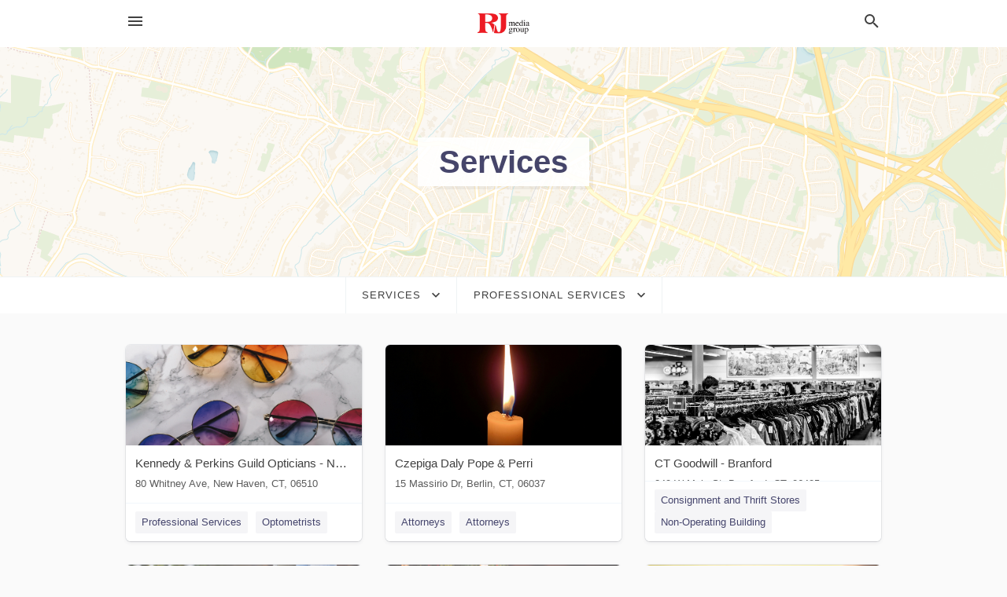

--- FILE ---
content_type: text/html; charset=utf-8
request_url: https://local.myrecordjournal.com/categories/services/professional-services
body_size: 14471
content:
<!DOCTYPE html>
<html lang="en" data-acm-directory="false">
  <head>
    <meta charset="utf-8">
    <meta name="viewport" content="initial-scale=1, width=device-width" />
    <!-- PWA Meta Tags -->
    <meta name="apple-mobile-web-app-capable" content="yes">
    <meta name="apple-mobile-web-app-status-bar-style" content="black-translucent">
    <meta name="apple-mobile-web-app-title" content="Professional Services in Meriden - Record-Journal">
    <link rel="apple-touch-icon" href="/directory-favicon.ico" />
    <!-- Primary Meta Tags -->
    <title>Professional Services in Meriden - Record-Journal</title>
    <meta name="title" content="Professional Services in Meriden - Record-Journal">
    <meta name="description" content="">
    <link rel="shortcut icon" href="/directory-favicon.ico" />
    <meta itemprop="image" content="">

    <!-- Open Graph / Facebook -->
    <meta property="og:url" content="https://local.myrecordjournal.com/categories/services/professional-services">
    <meta property="og:type" content="website">
    <meta property="og:title" content="Professional Services in Meriden - Record-Journal">
    <meta property="og:description" content="">
    <meta property="og:image" content="">

    <!-- Twitter -->
    <meta property="twitter:url" content="https://local.myrecordjournal.com/categories/services/professional-services">
    <meta property="twitter:title" content="Professional Services in Meriden - Record-Journal">
    <meta property="twitter:description" content="">
    <meta property="twitter:image" content="">
    <meta property="twitter:card" content="summary_large_image">


    <!-- Google Search Console -->
      <meta name="google-site-verification" content="d8ze0VC1ftaZvqbMfIc_UX_dmzdZh8tN1Y0GqQu8Z-M" />


    <!-- Other Assets -->
      <link rel="stylesheet" href="https://unpkg.com/leaflet@1.6.0/dist/leaflet.css" integrity="sha512-xwE/Az9zrjBIphAcBb3F6JVqxf46+CDLwfLMHloNu6KEQCAWi6HcDUbeOfBIptF7tcCzusKFjFw2yuvEpDL9wQ==" crossorigin=""/>


    <!-- Google Analytics -->

    <link rel="stylesheet" media="screen" href="/assets/directory/index-625ebbc43c213a1a95e97871809bb1c7c764b7e3acf9db3a90d549597404474f.css" />

    <script>
//<![CDATA[

      const MESEARCH_KEY = "";

//]]>
</script>
      <script src="/assets/directory/resources/jquery.min-a4ef3f56a89b3569946388ef171b1858effcfc18c06695b3b9cab47996be4986.js"></script>
      <link rel="stylesheet" media="screen" href="/assets/directory/materialdesignicons.min-aafad1dc342d5f4be026ca0942dc89d427725af25326ef4881f30e8d40bffe7e.css" />
  </head>

  <body class="preload" data-theme="">


    <style>
      :root {
        --color-link-alt: #6772E5 !important;
      }
    </style>

    <div class="blocker-banner" id="blocker-banner" style="display: none;">
      <div class="blocker-banner-interior">
        <span class="icon mdi mdi-alert"></span>
        <div class="blocker-banner-title">We notice you're using an ad blocker.</div>
        <div class="blocker-banner-text">Since the purpose of this site is to display digital ads, please disable your ad blocker to prevent content from breaking.</div>
        <span class="close mdi mdi-close"></span>
      </div>
    </div>

    <div class="wrapper">
      <div class="header ">
  <div class="header-main">
    <div class="container ">
      <style>
  body {
    font-family: "Arial", sans-serif;
  }
</style>
<a class="logo" href=/ aria-label="Business logo clickable to go to the home page">
    <img src="https://assets.secure.ownlocal.com/img/logos/2596/original_logos.png?1519847082" alt="Record-Journal">
</a>
<a class="mdi main-nav-item mdi-menu menu-container" aria-label="hamburger menu" aria-expanded="false" href="."></a>
<a class="mdi main-nav-item search-icon" style="right: 20px;left: auto;" href="." title="Search business collapsed">
  <svg class="magnify-icon" xmlns="http://www.w3.org/2000/svg" width="1em" height="1em" viewBox="0 0 24 24">
    <path fill="#404040" d="M9.5 3A6.5 6.5 0 0 1 16 9.5c0 1.61-.59 3.09-1.56 4.23l.27.27h.79l5 5l-1.5 1.5l-5-5v-.79l-.27-.27A6.52 6.52 0 0 1 9.5 16A6.5 6.5 0 0 1 3 9.5A6.5 6.5 0 0 1 9.5 3m0 2C7 5 5 7 5 9.5S7 14 9.5 14S14 12 14 9.5S12 5 9.5 5" />
  </svg>
  <svg class="ex-icon" xmlns="http://www.w3.org/2000/svg" width="1em" height="1em" viewBox="0 0 24 24">
    <path fill="#404040" d="M6.4 19L5 17.6l5.6-5.6L5 6.4L6.4 5l5.6 5.6L17.6 5L19 6.4L13.4 12l5.6 5.6l-1.4 1.4l-5.6-5.6z" />
  </svg>
</a>
<ul class="nav">
  <li><a href="/" aria-label="directory home"><span class="mdi mdi-home"></span><span>Directory Home</span></a></li>
  <li><a href="/shop-local" aria-label="shop local"><span class="mdi mdi-storefront"></span><span>Shop Local</span></a></li>
  <li>
    <li><a href="/offers" aria-label="offers"><span class="mdi mdi-picture-in-picture-top-right"></span><span>Offers</span></a></li>
    <li><a href="/ads" aria-label="printed ads"><span class="mdi mdi-newspaper"></span><span>Print Ads</span></a></li>
  <li><a href="/categories" aria-label="categories"><span class="mdi mdi-layers-outline"></span><span>Categories</span></a></li>
  <li>
    <a href="http://www.myrecordjournal.com"  aria-label="newspaper name">
      <span class="mdi mdi-home-outline"></span><span>Record-Journal</span>
    </a>
  </li>
</ul>
<div class="header-search">
  <svg xmlns="http://www.w3.org/2000/svg" width="20px" height="20px" viewBox="0 2 25 25">
    <path fill="#404040" d="M9.5 3A6.5 6.5 0 0 1 16 9.5c0 1.61-.59 3.09-1.56 4.23l.27.27h.79l5 5l-1.5 1.5l-5-5v-.79l-.27-.27A6.52 6.52 0 0 1 9.5 16A6.5 6.5 0 0 1 3 9.5A6.5 6.5 0 0 1 9.5 3m0 2C7 5 5 7 5 9.5S7 14 9.5 14S14 12 14 9.5S12 5 9.5 5"></path>
  </svg>
    <form action="/businesses" accept-charset="UTF-8" method="get">
      <input class="search-box" autocomplete="off" type="text" placeholder="Search for businesses" name="q" value="" />
</form></div>

    </div>
  </div>
</div>


      <div class="page-hero">
  <div class="page-hero-inner">
    <h1><span class="highlight"><span>Services</span></h1>
  </div>
  <div id="map" class="page-map"></div>
</div>
<div class="subheader page-dropdowns">
  <ul>
    <li>
      <label><span>Services</span></label>
      <select name="category" id="category"><option data-link="/categories/agriculture" value="agriculture">Agriculture</option>
<option data-link="/categories/arts-and-entertainment" value="arts-and-entertainment">Arts &amp; Entertainment</option>
<option data-link="/categories/auto" value="auto">Auto</option>
<option data-link="/categories/beauty-and-wellness" value="beauty-and-wellness">Beauty &amp; Wellness</option>
<option data-link="/categories/communication" value="communication">Communication</option>
<option data-link="/categories/community" value="community">Community</option>
<option data-link="/categories/construction" value="construction">Construction</option>
<option data-link="/categories/education" value="education">Education</option>
<option data-link="/categories/finance" value="finance">Finance</option>
<option data-link="/categories/food-and-beverage" value="food-and-beverage">Food and Beverage</option>
<option data-link="/categories/house-and-home" value="house-and-home">House &amp; Home</option>
<option data-link="/categories/insurance" value="insurance">Insurance</option>
<option data-link="/categories/legal" value="legal">Legal</option>
<option data-link="/categories/manufacturing" value="manufacturing">Manufacturing</option>
<option data-link="/categories/medical" value="medical">Medical</option>
<option data-link="/categories/nightlife" value="nightlife">Nightlife</option>
<option data-link="/categories/pets-and-animals" value="pets-and-animals">Pets &amp; Animals</option>
<option data-link="/categories/philanthropy" value="philanthropy">Philanthropy</option>
<option data-link="/categories/photo-and-video" value="photo-and-video">Photo &amp; Video</option>
<option data-link="/categories/public-services" value="public-services">Public Services</option>
<option data-link="/categories/real-estate" value="real-estate">Real Estate</option>
<option data-link="/categories/recreation" value="recreation">Recreation</option>
<option data-link="/categories/religion" value="religion">Religion</option>
<option data-link="/categories/services" selected="selected" value="services">Services</option>
<option data-link="/categories/shop-local" value="shop-local">Shop Local</option>
<option data-link="/categories/shopping" value="shopping">Shopping</option>
<option data-link="/categories/technical" value="technical">Technical</option>
<option data-link="/categories/transportation" value="transportation">Transportation</option>
<option data-link="/categories/travel" value="travel">Travel</option>
<option data-link="/categories/utilities" value="utilities">Utilities</option></select>
    </li>
    <li>
      <label><span>Professional Services</span></label>
      <select name="sub_category" id="sub_category"><option data-link="/categories/services" value="All Businesses">All Businesses</option>
<option disabled="disabled" value="0">----</option>
<option data-link="/categories/services/acoustical-consultant" value="acoustical-consultant">Acoustical Consultant</option>
<option data-link="/categories/services/advertising" value="advertising">Advertising</option>
<option data-link="/categories/services/advertising-agency" value="advertising-agency">Advertising Agency</option>
<option data-link="/categories/services/advertising-service" value="advertising-service">Advertising Service</option>
<option data-link="/categories/services/aeronautical-engineer" value="aeronautical-engineer">Aeronautical Engineer</option>
<option data-link="/categories/services/agricultural-engineer" value="agricultural-engineer">Agricultural Engineer</option>
<option data-link="/categories/services/air-compressor-repair-service" value="air-compressor-repair-service">Air Compressor Repair Service</option>
<option data-link="/categories/services/air-conditioning-contractor" value="air-conditioning-contractor">Air Conditioning Contractor</option>
<option data-link="/categories/services/air-conditioning-repair-service" value="air-conditioning-repair-service">Air Conditioning Repair Service</option>
<option data-link="/categories/services/air-duct-cleaning-service" value="air-duct-cleaning-service">Air Duct Cleaning Service</option>
<option data-link="/categories/services/airbrushing-service" value="airbrushing-service">Airbrushing Service</option>
<option data-link="/categories/services/antenna-service" value="antenna-service">Antenna Service</option>
<option data-link="/categories/services/antique-furniture-restoration-service" value="antique-furniture-restoration-service">Antique Furniture Restoration Service</option>
<option data-link="/categories/services/apparel-services" value="apparel-services">Apparel Services</option>
<option data-link="/categories/services/appliance-rental-service" value="appliance-rental-service">Appliance Rental Service</option>
<option data-link="/categories/services/appliance-repair-service" value="appliance-repair-service">Appliance Repair Service</option>
<option data-link="/categories/services/appraiser" value="appraiser">Appraiser</option>
<option data-link="/categories/services/arborist-and-tree-surgeon" value="arborist-and-tree-surgeon">Arborist and Tree Surgeon</option>
<option data-link="/categories/services/arborists" value="arborists">Arborists</option>
<option data-link="/categories/services/architect" value="architect">Architect</option>
<option data-link="/categories/services/architectural-designer" value="architectural-designer">Architectural Designer</option>
<option data-link="/categories/services/architectural-services" value="architectural-services">Architectural Services</option>
<option data-link="/categories/services/architectural-and-engineering-model-maker" value="architectural-and-engineering-model-maker">Architectural and Engineering Model Maker</option>
<option data-link="/categories/services/architecture-firm" value="architecture-firm">Architecture Firm</option>
<option data-link="/categories/services/art-dealer" value="art-dealer">Art Dealer</option>
<option data-link="/categories/services/art-restoration-service" value="art-restoration-service">Art Restoration Service</option>
<option data-link="/categories/services/asbestos-removal" value="asbestos-removal">Asbestos Removal</option>
<option data-link="/categories/services/asbestos-testing-service" value="asbestos-testing-service">Asbestos Testing Service</option>
<option data-link="/categories/services/astrologer" value="astrologer">Astrologer</option>
<option data-link="/categories/services/auction-services" value="auction-services">Auction Services</option>
<option data-link="/categories/services/automotive" value="automotive">Automotive</option>
<option data-link="/categories/services/aviation-consultant" value="aviation-consultant">Aviation Consultant</option>
<option data-link="/categories/services/bathroom" value="bathroom">Bathroom</option>
<option data-link="/categories/services/bathrooms-kitchens" value="bathrooms-kitchens">Bathrooms//Kitchens</option>
<option data-link="/categories/services/betting-agency" value="betting-agency">Betting Agency</option>
<option data-link="/categories/services/blacksmith" value="blacksmith">Blacksmith</option>
<option data-link="/categories/services/blast-cleaning-service" value="blast-cleaning-service">Blast Cleaning Service</option>
<option data-link="/categories/services/blueprint-service" value="blueprint-service">Blueprint Service</option>
<option data-link="/categories/services/bookbinder" value="bookbinder">Bookbinder</option>
<option data-link="/categories/services/bookbinding" value="bookbinding">Bookbinding</option>
<option data-link="/categories/services/bookkeeping-service" value="bookkeeping-service">Bookkeeping Service</option>
<option data-link="/categories/services/bookmaker" value="bookmaker">Bookmaker</option>
<option data-link="/categories/services/boot-repair-" value="boot-repair-">Boot Repair </option>
<option data-link="/categories/services/business-administration-service" value="business-administration-service">Business Administration Service</option>
<option data-link="/categories/services/business-broker" value="business-broker">Business Broker</option>
<option data-link="/categories/services/business-center" value="business-center">Business Center</option>
<option data-link="/categories/services/business-development-service" value="business-development-service">Business Development Service</option>
<option data-link="/categories/services/business-management-consultant" value="business-management-consultant">Business Management Consultant</option>
<option data-link="/categories/services/business-networking-company" value="business-networking-company">Business Networking Company</option>
<option data-link="/categories/services/business-services" value="business-services">Business Services</option>
<option data-link="/categories/services/business-to-business-service" value="business-to-business-service">Business to Business Service</option>
<option data-link="/categories/services/cabinet-maker" value="cabinet-maker">Cabinet Maker</option>
<option data-link="/categories/services/canvas-work" value="canvas-work">Canvas Work</option>
<option data-link="/categories/services/carpenter" value="carpenter">Carpenter</option>
<option data-link="/categories/services/carpenters-and-carpentry" value="carpenters-and-carpentry">Carpenters and Carpentry</option>
<option data-link="/categories/services/carpet-cleaning-service" value="carpet-cleaning-service">Carpet Cleaning Service</option>
<option data-link="/categories/services/carpet-installer" value="carpet-installer">Carpet Installer</option>
<option data-link="/categories/services/carpet-and-upholstery-cleaning" value="carpet-and-upholstery-cleaning">Carpet and Upholstery Cleaning</option>
<option data-link="/categories/services/casket-service" value="casket-service">Casket Service</option>
<option data-link="/categories/services/certification-agency" value="certification-agency">Certification Agency</option>
<option data-link="/categories/services/chemical-engineer" value="chemical-engineer">Chemical Engineer</option>
<option data-link="/categories/services/chemical-exporter" value="chemical-exporter">Chemical Exporter</option>
<option data-link="/categories/services/chemicals" value="chemicals">Chemicals</option>
<option data-link="/categories/services/chimney-services" value="chimney-services">Chimney Services</option>
<option data-link="/categories/services/chimney-sweep" value="chimney-sweep">Chimney Sweep</option>
<option data-link="/categories/services/civil-engineer" value="civil-engineer">Civil Engineer</option>
<option data-link="/categories/services/civil-engineering-company" value="civil-engineering-company">Civil Engineering Company</option>
<option data-link="/categories/services/cleaners" value="cleaners">Cleaners</option>
<option data-link="/categories/services/cleaning-service" value="cleaning-service">Cleaning Service</option>
<option data-link="/categories/services/cleaning-services" value="cleaning-services">Cleaning Services</option>
<option data-link="/categories/services/clock-repair-service" value="clock-repair-service">Clock Repair Service</option>
<option data-link="/categories/services/clock-watch-maker" value="clock-watch-maker">Clock Watch Maker</option>
<option data-link="/categories/services/closed-circuit-television" value="closed-circuit-television">Closed Circuit Television</option>
<option data-link="/categories/services/clothing-alteration-service" value="clothing-alteration-service">Clothing Alteration Service</option>
<option data-link="/categories/services/coal-exporter" value="coal-exporter">Coal Exporter</option>
<option data-link="/categories/services/coin-operated-locker" value="coin-operated-locker">Coin Operated Locker</option>
<option data-link="/categories/services/cold-storage-facility" value="cold-storage-facility">Cold Storage Facility</option>
<option data-link="/categories/services/commercial-agent" value="commercial-agent">Commercial Agent</option>
<option data-link="/categories/services/commercial-cleaning-service" value="commercial-cleaning-service">Commercial Cleaning Service</option>
<option data-link="/categories/services/commercial-contractors" value="commercial-contractors">Commercial Contractors</option>
<option data-link="/categories/services/commercial-printer" value="commercial-printer">Commercial Printer</option>
<option data-link="/categories/services/commercial-printing" value="commercial-printing">Commercial Printing</option>
<option data-link="/categories/services/commercial-refrigeration" value="commercial-refrigeration">Commercial Refrigeration</option>
<option data-link="/categories/services/consultant" value="consultant">Consultant</option>
<option data-link="/categories/services/consulting" value="consulting">Consulting</option>
<option data-link="/categories/services/container-service" value="container-service">Container Service</option>
<option data-link="/categories/services/container-terminal" value="container-terminal">Container Terminal</option>
<option data-link="/categories/services/copier-repair-service" value="copier-repair-service">Copier Repair Service</option>
<option data-link="/categories/services/coppersmith" value="coppersmith">Coppersmith</option>
<option data-link="/categories/services/copy-shop" value="copy-shop">Copy Shop</option>
<option data-link="/categories/services/corporate-entertainment-service" value="corporate-entertainment-service">Corporate Entertainment Service</option>
<option data-link="/categories/services/costume-rental-service" value="costume-rental-service">Costume Rental Service</option>
<option data-link="/categories/services/cotton-exporter" value="cotton-exporter">Cotton Exporter</option>
<option data-link="/categories/services/cotton-supplier" value="cotton-supplier">Cotton Supplier</option>
<option data-link="/categories/services/counselor" value="counselor">Counselor</option>
<option data-link="/categories/services/courier-service" value="courier-service">Courier Service</option>
<option data-link="/categories/services/coworking-space" value="coworking-space">Coworking Space</option>
<option data-link="/categories/services/crane-rental-agency" value="crane-rental-agency">Crane Rental Agency</option>
<option data-link="/categories/services/crane-service" value="crane-service">Crane Service</option>
<option data-link="/categories/services/creche" value="creche">Creche</option>
<option data-link="/categories/services/credit-counseling-service" value="credit-counseling-service">Credit Counseling Service</option>
<option data-link="/categories/services/credit-reporting-agency" value="credit-reporting-agency">Credit Reporting Agency</option>
<option data-link="/categories/services/cremation-service" value="cremation-service">Cremation Service</option>
<option data-link="/categories/services/curtain-and-upholstery-cleaning-service" value="curtain-and-upholstery-cleaning-service">Curtain and Upholstery Cleaning Service</option>
<option data-link="/categories/services/curtains" value="curtains">Curtains</option>
<option data-link="/categories/services/custom-label-printer" value="custom-label-printer">Custom Label Printer</option>
<option data-link="/categories/services/custom-tailor" value="custom-tailor">Custom Tailor</option>
<option data-link="/categories/services/customs-broker" value="customs-broker">Customs Broker</option>
<option data-link="/categories/services/customs-consultant" value="customs-consultant">Customs Consultant</option>
<option data-link="/categories/services/dj-service" value="dj-service">DJ Service</option>
<option data-link="/categories/services/dj-services" value="dj-services">DJ Services</option>
<option data-link="/categories/services/dating-service" value="dating-service">Dating Service</option>
<option data-link="/categories/services/debris-removal-service" value="debris-removal-service">Debris Removal Service</option>
<option data-link="/categories/services/debt-collecting" value="debt-collecting">Debt Collecting</option>
<option data-link="/categories/services/debt-collection-agency" value="debt-collection-agency">Debt Collection Agency</option>
<option data-link="/categories/services/delivery-service" value="delivery-service">Delivery Service</option>
<option data-link="/categories/services/design-agency" value="design-agency">Design Agency</option>
<option data-link="/categories/services/design-engineer" value="design-engineer">Design Engineer</option>
<option data-link="/categories/services/design-services" value="design-services">Design Services</option>
<option data-link="/categories/services/desktop-publishing-service" value="desktop-publishing-service">Desktop Publishing Service</option>
<option data-link="/categories/services/diaper-service" value="diaper-service">Diaper Service</option>
<option data-link="/categories/services/digital-printer" value="digital-printer">Digital Printer</option>
<option data-link="/categories/services/digital-printing-service" value="digital-printing-service">Digital Printing Service</option>
<option data-link="/categories/services/direct-mail-services" value="direct-mail-services">Direct Mail Services</option>
<option data-link="/categories/services/distribution-service" value="distribution-service">Distribution Service</option>
<option data-link="/categories/services/diving-contractor" value="diving-contractor">Diving Contractor</option>
<option data-link="/categories/services/divorce-service" value="divorce-service">Divorce Service</option>
<option data-link="/categories/services/doll-restoration-service" value="doll-restoration-service">Doll Restoration Service</option>
<option data-link="/categories/services/drafting-service" value="drafting-service">Drafting Service</option>
<option data-link="/categories/services/drainage-service" value="drainage-service">Drainage Service</option>
<option data-link="/categories/services/dress-and-tuxedo-rental-service" value="dress-and-tuxedo-rental-service">Dress and Tuxedo Rental Service</option>
<option data-link="/categories/services/dressmaker" value="dressmaker">Dressmaker</option>
<option data-link="/categories/services/dry-cleaner" value="dry-cleaner">Dry Cleaner</option>
<option data-link="/categories/services/dump-truck-service" value="dump-truck-service">Dump Truck Service</option>
<option data-link="/categories/services/durable-goods" value="durable-goods">Durable Goods</option>
<option data-link="/categories/services/e-commerce-agency" value="e-commerce-agency">E Commerce Agency</option>
<option data-link="/categories/services/e-commerce-service" value="e-commerce-service">E-commerce Service</option>
<option data-link="/categories/services/economic-consultant" value="economic-consultant">Economic Consultant</option>
<option data-link="/categories/services/education-services" value="education-services">Education Services</option>
<option data-link="/categories/services/educational-consultant" value="educational-consultant">Educational Consultant</option>
<option data-link="/categories/services/educational-testing-service" value="educational-testing-service">Educational Testing Service</option>
<option data-link="/categories/services/electric-motor-repair-shop" value="electric-motor-repair-shop">Electric Motor Repair Shop</option>
<option data-link="/categories/services/electrical-engineer" value="electrical-engineer">Electrical Engineer</option>
<option data-link="/categories/services/electrical-installation-service" value="electrical-installation-service">Electrical Installation Service</option>
<option data-link="/categories/services/electrical-repair-shop" value="electrical-repair-shop">Electrical Repair Shop</option>
<option data-link="/categories/services/electrician" value="electrician">Electrician</option>
<option data-link="/categories/services/electricians" value="electricians">Electricians</option>
<option data-link="/categories/services/electronic-engineer" value="electronic-engineer">Electronic Engineer</option>
<option data-link="/categories/services/electronics-company" value="electronics-company">Electronics Company</option>
<option data-link="/categories/services/electronics-engineer" value="electronics-engineer">Electronics Engineer</option>
<option data-link="/categories/services/electronics-exporter" value="electronics-exporter">Electronics Exporter</option>
<option data-link="/categories/services/electronics-repair-shop" value="electronics-repair-shop">Electronics Repair Shop</option>
<option data-link="/categories/services/elevator-service" value="elevator-service">Elevator Service</option>
<option data-link="/categories/services/embossing-service" value="embossing-service">Embossing Service</option>
<option data-link="/categories/services/embroidery-service" value="embroidery-service">Embroidery Service</option>
<option data-link="/categories/services/emergency-locksmith-service" value="emergency-locksmith-service">Emergency Locksmith Service</option>
<option data-link="/categories/services/employment-agency" value="employment-agency">Employment Agency</option>
<option data-link="/categories/services/employment-consultant" value="employment-consultant">Employment Consultant</option>
<option data-link="/categories/services/employment-search-service" value="employment-search-service">Employment Search Service</option>
<option data-link="/categories/services/employment-services" value="employment-services">Employment Services</option>
<option data-link="/categories/services/energy-equipment-and-solutions" value="energy-equipment-and-solutions">Energy Equipment and Solutions</option>
<option data-link="/categories/services/engineer" value="engineer">Engineer</option>
<option data-link="/categories/services/engineering-consultant" value="engineering-consultant">Engineering Consultant</option>
<option data-link="/categories/services/engineering-services" value="engineering-services">Engineering Services</option>
<option data-link="/categories/services/engraver" value="engraver">Engraver</option>
<option data-link="/categories/services/environmental-consultant" value="environmental-consultant">Environmental Consultant</option>
<option data-link="/categories/services/environmental-engineer" value="environmental-engineer">Environmental Engineer</option>
<option data-link="/categories/services/equipment-exporter" value="equipment-exporter">Equipment Exporter</option>
<option data-link="/categories/services/equipment-importer" value="equipment-importer">Equipment Importer</option>
<option data-link="/categories/services/equipment-rental-agency" value="equipment-rental-agency">Equipment Rental Agency</option>
<option data-link="/categories/services/evening-dress-rental-service" value="evening-dress-rental-service">Evening Dress Rental Service</option>
<option data-link="/categories/services/event-planning" value="event-planning">Event Planning</option>
<option data-link="/categories/services/executive-search-firm" value="executive-search-firm">Executive Search Firm</option>
<option data-link="/categories/services/exporter" value="exporter">Exporter</option>
<option data-link="/categories/services/fabric-processing" value="fabric-processing">Fabric Processing</option>
<option data-link="/categories/services/fabrication-engineer" value="fabrication-engineer">Fabrication Engineer</option>
<option data-link="/categories/services/fashion-designer" value="fashion-designer">Fashion Designer</option>
<option data-link="/categories/services/fax-service" value="fax-service">Fax Service</option>
<option data-link="/categories/services/fencing" value="fencing">Fencing</option>
<option data-link="/categories/services/feng-shui-consultant" value="feng-shui-consultant">Feng Shui Consultant</option>
<option data-link="/categories/services/fiber-optic-products-supplier" value="fiber-optic-products-supplier">Fiber Optic Products Supplier</option>
<option data-link="/categories/services/fiberglass-repair-service" value="fiberglass-repair-service">Fiberglass Repair Service</option>
<option data-link="/categories/services/fingerprinting-service" value="fingerprinting-service">Fingerprinting Service</option>
<option data-link="/categories/services/finishing-materials-supplier" value="finishing-materials-supplier">Finishing Materials Supplier</option>
<option data-link="/categories/services/fire-damage-restoration-service" value="fire-damage-restoration-service">Fire Damage Restoration Service</option>
<option data-link="/categories/services/fire-protection-consultant" value="fire-protection-consultant">Fire Protection Consultant</option>
<option data-link="/categories/services/fire-protection-equipment-supplier" value="fire-protection-equipment-supplier">Fire Protection Equipment Supplier</option>
<option data-link="/categories/services/fire-protection-service" value="fire-protection-service">Fire Protection Service</option>
<option data-link="/categories/services/fire-protection-system-supplier" value="fire-protection-system-supplier">Fire Protection System Supplier</option>
<option data-link="/categories/services/floor-refinishing-service" value="floor-refinishing-service">Floor Refinishing Service</option>
<option data-link="/categories/services/floor-sanding-and-polishing-service" value="floor-sanding-and-polishing-service">Floor Sanding and Polishing Service</option>
<option data-link="/categories/services/flower-designer" value="flower-designer">Flower Designer</option>
<option data-link="/categories/services/for-hire" value="for-hire">For Hire</option>
<option data-link="/categories/services/foreign-trade-consultant" value="foreign-trade-consultant">Foreign Trade Consultant</option>
<option data-link="/categories/services/forensic-consultant" value="forensic-consultant">Forensic Consultant</option>
<option data-link="/categories/services/forklift-rental-service" value="forklift-rental-service">Forklift Rental Service</option>
<option data-link="/categories/services/fortune-telling-services" value="fortune-telling-services">Fortune Telling Services</option>
<option data-link="/categories/services/function-room-facility" value="function-room-facility">Function Room Facility</option>
<option data-link="/categories/services/funeral-director" value="funeral-director">Funeral Director</option>
<option data-link="/categories/services/funeral-home" value="funeral-home">Funeral Home</option>
<option data-link="/categories/services/funeral-services" value="funeral-services">Funeral Services</option>
<option data-link="/categories/services/fur-service" value="fur-service">Fur Service</option>
<option data-link="/categories/services/furnace-repair-service" value="furnace-repair-service">Furnace Repair Service</option>
<option data-link="/categories/services/furniture-repair-shop" value="furniture-repair-shop">Furniture Repair Shop</option>
<option data-link="/categories/services/furniture-reupholstery" value="furniture-reupholstery">Furniture Reupholstery</option>
<option data-link="/categories/services/gardener" value="gardener">Gardener</option>
<option data-link="/categories/services/garment-exporter" value="garment-exporter">Garment Exporter</option>
<option data-link="/categories/services/gas-engineer" value="gas-engineer">Gas Engineer</option>
<option data-link="/categories/services/gasfitter" value="gasfitter">Gasfitter</option>
<option data-link="/categories/services/gemologist" value="gemologist">Gemologist</option>
<option data-link="/categories/services/genealogist" value="genealogist">Genealogist</option>
<option data-link="/categories/services/geological-research-company" value="geological-research-company">Geological Research Company</option>
<option data-link="/categories/services/geological-service" value="geological-service">Geological Service</option>
<option data-link="/categories/services/geologist" value="geologist">Geologist</option>
<option data-link="/categories/services/geotechnical-engineer" value="geotechnical-engineer">Geotechnical Engineer</option>
<option data-link="/categories/services/glass" value="glass">Glass</option>
<option data-link="/categories/services/glass-blower" value="glass-blower">Glass Blower</option>
<option data-link="/categories/services/glass-cutting-service" value="glass-cutting-service">Glass Cutting Service</option>
<option data-link="/categories/services/glass-engraver" value="glass-engraver">Glass Engraver</option>
<option data-link="/categories/services/glass-etching-service" value="glass-etching-service">Glass Etching Service</option>
<option data-link="/categories/services/glass-repair-service" value="glass-repair-service">Glass Repair Service</option>
<option data-link="/categories/services/glazier" value="glazier">Glazier</option>
<option data-link="/categories/services/goldsmith" value="goldsmith">Goldsmith</option>
<option data-link="/categories/services/graffiti-removal-service" value="graffiti-removal-service">Graffiti Removal Service</option>
<option data-link="/categories/services/graphic-designer" value="graphic-designer">Graphic Designer</option>
<option data-link="/categories/services/grocery-delivery-service" value="grocery-delivery-service">Grocery Delivery Service</option>
<option data-link="/categories/services/gutter-cleaning-service" value="gutter-cleaning-service">Gutter Cleaning Service</option>
<option data-link="/categories/services/handicraft-exporter" value="handicraft-exporter">Handicraft Exporter</option>
<option data-link="/categories/services/handyman" value="handyman">Handyman</option>
<option data-link="/categories/services/hearing-aid-repair-service" value="hearing-aid-repair-service">Hearing Aid Repair Service</option>
<option data-link="/categories/services/heating-and-air-conditioning" value="heating-and-air-conditioning">Heating and Air Conditioning</option>
<option data-link="/categories/services/home-automation-company" value="home-automation-company">Home Automation Company</option>
<option data-link="/categories/services/home-inspections" value="home-inspections">Home Inspections</option>
<option data-link="/categories/services/home-inspector" value="home-inspector">Home Inspector</option>
<option data-link="/categories/services/home-maintenance" value="home-maintenance">Home Maintenance</option>
<option data-link="/categories/services/homecare" value="homecare">Homecare</option>
<option data-link="/categories/services/hot-tub-repair-service" value="hot-tub-repair-service">Hot Tub Repair Service</option>
<option data-link="/categories/services/house-cleaning-service" value="house-cleaning-service">House Cleaning Service</option>
<option data-link="/categories/services/house-sitter" value="house-sitter">House Sitter</option>
<option data-link="/categories/services/house-sitter-agency" value="house-sitter-agency">House Sitter Agency</option>
<option data-link="/categories/services/human-resource-consulting" value="human-resource-consulting">Human Resource Consulting</option>
<option data-link="/categories/services/hydraulic-engineer" value="hydraulic-engineer">Hydraulic Engineer</option>
<option data-link="/categories/services/hydraulic-repair-service" value="hydraulic-repair-service">Hydraulic Repair Service</option>
<option data-link="/categories/services/image-consultant" value="image-consultant">Image Consultant</option>
<option data-link="/categories/services/impermeabilization-service" value="impermeabilization-service">Impermeabilization Service</option>
<option data-link="/categories/services/import-export-company" value="import-export-company">Import Export Company</option>
<option data-link="/categories/services/importer" value="importer">Importer</option>
<option data-link="/categories/services/industrial-consultant" value="industrial-consultant">Industrial Consultant</option>
<option data-link="/categories/services/industrial-design-company" value="industrial-design-company">Industrial Design Company</option>
<option data-link="/categories/services/industrial-engineer" value="industrial-engineer">Industrial Engineer</option>
<option data-link="/categories/services/information-services" value="information-services">Information Services</option>
<option data-link="/categories/services/insolvency-service" value="insolvency-service">Insolvency Service</option>
<option data-link="/categories/services/instrumentation-engineer" value="instrumentation-engineer">Instrumentation Engineer</option>
<option data-link="/categories/services/interior-architect-office" value="interior-architect-office">Interior Architect Office</option>
<option data-link="/categories/services/interior-design" value="interior-design">Interior Design</option>
<option data-link="/categories/services/interior-designer" value="interior-designer">Interior Designer</option>
<option data-link="/categories/services/interior-plant-service" value="interior-plant-service">Interior Plant Service</option>
<option data-link="/categories/services/international-trade-consultant" value="international-trade-consultant">International Trade Consultant</option>
<option data-link="/categories/services/internet-marketing-service" value="internet-marketing-service">Internet Marketing Service</option>
<option data-link="/categories/services/invitation-printing-service" value="invitation-printing-service">Invitation Printing Service</option>
<option data-link="/categories/services/janitorial-service" value="janitorial-service">Janitorial Service</option>
<option data-link="/categories/services/jewelry-appraiser" value="jewelry-appraiser">Jewelry Appraiser</option>
<option data-link="/categories/services/jewelry-designer" value="jewelry-designer">Jewelry Designer</option>
<option data-link="/categories/services/jewelry-engraver" value="jewelry-engraver">Jewelry Engraver</option>
<option data-link="/categories/services/jewelry-exporter" value="jewelry-exporter">Jewelry Exporter</option>
<option data-link="/categories/services/jewelry-repair-service" value="jewelry-repair-service">Jewelry Repair Service</option>
<option data-link="/categories/services/jute-exporter" value="jute-exporter">Jute Exporter</option>
<option data-link="/categories/services/karaoke-equipment-rental-service" value="karaoke-equipment-rental-service">Karaoke Equipment Rental Service</option>
<option data-link="/categories/services/key-duplication-service" value="key-duplication-service">Key Duplication Service</option>
<option data-link="/categories/services/kitchens" value="kitchens">Kitchens</option>
<option data-link="/categories/services/lamination-service" value="lamination-service">Lamination Service</option>
<option data-link="/categories/services/lamp-repair-service" value="lamp-repair-service">Lamp Repair Service</option>
<option data-link="/categories/services/land-surveying-office" value="land-surveying-office">Land Surveying Office</option>
<option data-link="/categories/services/land-surveyor" value="land-surveyor">Land Surveyor</option>
<option data-link="/categories/services/landscape-architect" value="landscape-architect">Landscape Architect</option>
<option data-link="/categories/services/landscape-designer" value="landscape-designer">Landscape Designer</option>
<option data-link="/categories/services/landscape-lighting-designer" value="landscape-lighting-designer">Landscape Lighting Designer</option>
<option data-link="/categories/services/landscaper" value="landscaper">Landscaper</option>
<option data-link="/categories/services/landscaping" value="landscaping">Landscaping</option>
<option data-link="/categories/services/lapidary" value="lapidary">Lapidary</option>
<option data-link="/categories/services/laser-cutting-service" value="laser-cutting-service">Laser Cutting Service</option>
<option data-link="/categories/services/laundromat" value="laundromat">Laundromat</option>
<option data-link="/categories/services/laundry" value="laundry">Laundry</option>
<option data-link="/categories/services/laundry-service" value="laundry-service">Laundry Service</option>
<option data-link="/categories/services/laundry-and-dry-cleaning" value="laundry-and-dry-cleaning">Laundry and Dry Cleaning</option>
<option data-link="/categories/services/lawn-care-service" value="lawn-care-service">Lawn Care Service</option>
<option data-link="/categories/services/lawn-equipment-rental-service" value="lawn-equipment-rental-service">Lawn Equipment Rental Service</option>
<option data-link="/categories/services/lawn-mower-repair-service" value="lawn-mower-repair-service">Lawn Mower Repair Service</option>
<option data-link="/categories/services/leasing-service" value="leasing-service">Leasing Service</option>
<option data-link="/categories/services/leather-cleaning-service" value="leather-cleaning-service">Leather Cleaning Service</option>
<option data-link="/categories/services/leather-exporter" value="leather-exporter">Leather Exporter</option>
<option data-link="/categories/services/leather-repair-service" value="leather-repair-service">Leather Repair Service</option>
<option data-link="/categories/services/life-coach" value="life-coach">Life Coach</option>
<option data-link="/categories/services/lighting-consultant" value="lighting-consultant">Lighting Consultant</option>
<option data-link="/categories/services/line-marking-service" value="line-marking-service">Line Marking Service</option>
<option data-link="/categories/services/liquidator" value="liquidator">Liquidator</option>
<option data-link="/categories/services/livery-company" value="livery-company">Livery Company</option>
<option data-link="/categories/services/locksmith" value="locksmith">Locksmith</option>
<option data-link="/categories/services/locksmiths" value="locksmiths">Locksmiths</option>
<option data-link="/categories/services/logistics-service" value="logistics-service">Logistics Service</option>
<option data-link="/categories/services/luggage-repair-service" value="luggage-repair-service">Luggage Repair Service</option>
<option data-link="/categories/services/machine-maintenance" value="machine-maintenance">Machine Maintenance</option>
<option data-link="/categories/services/machine-repair-service" value="machine-repair-service">Machine Repair Service</option>
<option data-link="/categories/services/mailbox-rental-service" value="mailbox-rental-service">Mailbox Rental Service</option>
<option data-link="/categories/services/mailing-service" value="mailing-service">Mailing Service</option>
<option data-link="/categories/services/management-services" value="management-services">Management Services</option>
<option data-link="/categories/services/manufactured-home-transporter" value="manufactured-home-transporter">Manufactured Home Transporter</option>
<option data-link="/categories/services/mapping-service" value="mapping-service">Mapping Service</option>
<option data-link="/categories/services/marine-engineer" value="marine-engineer">Marine Engineer</option>
<option data-link="/categories/services/marine-surveyor" value="marine-surveyor">Marine Surveyor</option>
<option data-link="/categories/services/market-operator" value="market-operator">Market Operator</option>
<option data-link="/categories/services/market-researcher" value="market-researcher">Market Researcher</option>
<option data-link="/categories/services/marketing-agency" value="marketing-agency">Marketing Agency</option>
<option data-link="/categories/services/marketing-consultant" value="marketing-consultant">Marketing Consultant</option>
<option data-link="/categories/services/marquee-hire-service" value="marquee-hire-service">Marquee Hire Service</option>
<option data-link="/categories/services/marriage-celebrant" value="marriage-celebrant">Marriage Celebrant</option>
<option data-link="/categories/services/marriage-counselor" value="marriage-counselor">Marriage Counselor</option>
<option data-link="/categories/services/meal-delivery" value="meal-delivery">Meal Delivery</option>
<option data-link="/categories/services/mechanic" value="mechanic">Mechanic</option>
<option data-link="/categories/services/mechanical-engineer" value="mechanical-engineer">Mechanical Engineer</option>
<option data-link="/categories/services/media-consultant" value="media-consultant">Media Consultant</option>
<option data-link="/categories/services/meeting-planning-service" value="meeting-planning-service">Meeting Planning Service</option>
<option data-link="/categories/services/mens-tailor" value="mens-tailor">Mens Tailor</option>
<option data-link="/categories/services/metal-heat-treating-service" value="metal-heat-treating-service">Metal Heat Treating Service</option>
<option data-link="/categories/services/metal-polishing-service" value="metal-polishing-service">Metal Polishing Service</option>
<option data-link="/categories/services/metal-stamping-service" value="metal-stamping-service">Metal Stamping Service</option>
<option data-link="/categories/services/microwave-oven-repair-service" value="microwave-oven-repair-service">Microwave Oven Repair Service</option>
<option data-link="/categories/services/milk-delivery-service" value="milk-delivery-service">Milk Delivery Service</option>
<option data-link="/categories/services/mining-consultant" value="mining-consultant">Mining Consultant</option>
<option data-link="/categories/services/mining-engineer" value="mining-engineer">Mining Engineer</option>
<option data-link="/categories/services/mobile-phone-repair-shop" value="mobile-phone-repair-shop">Mobile Phone Repair Shop</option>
<option data-link="/categories/services/model-design-company" value="model-design-company">Model Design Company</option>
<option data-link="/categories/services/model-portfolio-studio" value="model-portfolio-studio">Model Portfolio Studio</option>
<option data-link="/categories/services/modeling-agency" value="modeling-agency">Modeling Agency</option>
<option data-link="/categories/services/monogramming-service" value="monogramming-service">Monogramming Service</option>
<option data-link="/categories/services/mortuary" value="mortuary">Mortuary</option>
<option data-link="/categories/services/movers" value="movers">Movers</option>
<option data-link="/categories/services/moving-company" value="moving-company">Moving Company</option>
<option data-link="/categories/services/moving-and-storage-service" value="moving-and-storage-service">Moving and Storage Service</option>
<option data-link="/categories/services/music-management-and-promotion" value="music-management-and-promotion">Music Management and Promotion</option>
<option data-link="/categories/services/musical-instrument-rental-service" value="musical-instrument-rental-service">Musical Instrument Rental Service</option>
<option data-link="/categories/services/musical-instrument-repair-shop" value="musical-instrument-repair-shop">Musical Instrument Repair Shop</option>
<option data-link="/categories/services/nanny" value="nanny">Nanny</option>
<option data-link="/categories/services/nanotechnology-engineer" value="nanotechnology-engineer">Nanotechnology Engineer</option>
<option data-link="/categories/services/natural-stone-exporter" value="natural-stone-exporter">Natural Stone Exporter</option>
<option data-link="/categories/services/non-durable-goods" value="non-durable-goods">Non-Durable Goods</option>
<option data-link="/categories/services/non-operating-building" value="non-operating-building">Non-Operating Building</option>
<option data-link="/categories/services/nuclear-engineer" value="nuclear-engineer">Nuclear Engineer</option>
<option data-link="/categories/services/numerologist" value="numerologist">Numerologist</option>
<option data-link="/categories/services/office-equipment-rental-service" value="office-equipment-rental-service">Office Equipment Rental Service</option>
<option data-link="/categories/services/office-equipment-repair-service" value="office-equipment-repair-service">Office Equipment Repair Service</option>
<option data-link="/categories/services/office-refurbishment-service" value="office-refurbishment-service">Office Refurbishment Service</option>
<option data-link="/categories/services/oil-and-gas-exploration-service" value="oil-and-gas-exploration-service">Oil and Gas Exploration Service</option>
<option data-link="/categories/services/packaging-company" value="packaging-company">Packaging Company</option>
<option data-link="/categories/services/packaging-and-labeling" value="packaging-and-labeling">Packaging and Labeling</option>
<option data-link="/categories/services/paint-stripping-company" value="paint-stripping-company">Paint Stripping Company</option>
<option data-link="/categories/services/painter" value="painter">Painter</option>
<option data-link="/categories/services/painters" value="painters">Painters</option>
<option data-link="/categories/services/paper-distributor" value="paper-distributor">Paper Distributor</option>
<option data-link="/categories/services/paper-exporter" value="paper-exporter">Paper Exporter</option>
<option data-link="/categories/services/party-equipment-rental-service" value="party-equipment-rental-service">Party Equipment Rental Service</option>
<option data-link="/categories/services/party-planner" value="party-planner">Party Planner</option>
<option data-link="/categories/services/passport-photo-processor" value="passport-photo-processor">Passport Photo Processor</option>
<option data-link="/categories/services/payroll-service" value="payroll-service">Payroll Service</option>
<option data-link="/categories/services/pest-control-service" value="pest-control-service">Pest Control Service</option>
<option data-link="/categories/services/pest-control-services" value="pest-control-services">Pest Control Services</option>
<option data-link="/categories/services/pet-services" value="pet-services">Pet Services</option>
<option data-link="/categories/services/petrochemical-engineer" value="petrochemical-engineer">Petrochemical Engineer</option>
<option data-link="/categories/services/petroleum-products" value="petroleum-products">Petroleum Products</option>
<option data-link="/categories/services/phone-repair-service" value="phone-repair-service">Phone Repair Service</option>
<option data-link="/categories/services/photocopying-services" value="photocopying-services">Photocopying Services</option>
<option data-link="/categories/services/piano-moving-service" value="piano-moving-service">Piano Moving Service</option>
<option data-link="/categories/services/piano-repair-service" value="piano-repair-service">Piano Repair Service</option>
<option data-link="/categories/services/piano-tuning-service" value="piano-tuning-service">Piano Tuning Service</option>
<option data-link="/categories/services/picture-frame-renovating-and-restoring-service" value="picture-frame-renovating-and-restoring-service">Picture Frame Renovating and Restoring Service</option>
<option data-link="/categories/services/picture-frame-shop" value="picture-frame-shop">Picture Frame Shop</option>
<option data-link="/categories/services/pile-driver" value="pile-driver">Pile Driver</option>
<option data-link="/categories/services/plant-and-machinery-hire" value="plant-and-machinery-hire">Plant and Machinery Hire</option>
<option data-link="/categories/services/plasterer" value="plasterer">Plasterer</option>
<option data-link="/categories/services/plastic-injection-molding-service" value="plastic-injection-molding-service">Plastic Injection Molding Service</option>
<option data-link="/categories/services/plating-service" value="plating-service">Plating Service</option>
<option data-link="/categories/services/plumber" value="plumber">Plumber</option>
<option data-link="/categories/services/plumbers" value="plumbers">Plumbers</option>
<option data-link="/categories/services/polygraph-service" value="polygraph-service">Polygraph Service</option>
<option data-link="/categories/services/polymer-supplier" value="polymer-supplier">Polymer Supplier</option>
<option data-link="/categories/services/polythene-and-plastic-sheeting-supplier" value="polythene-and-plastic-sheeting-supplier">Polythene and Plastic Sheeting Supplier</option>
<option data-link="/categories/services/pond-contractor" value="pond-contractor">Pond Contractor</option>
<option data-link="/categories/services/pool-cleaning-service" value="pool-cleaning-service">Pool Cleaning Service</option>
<option data-link="/categories/services/portable-toilet-supplier" value="portable-toilet-supplier">Portable Toilet Supplier</option>
<option data-link="/categories/services/powder-coating-service" value="powder-coating-service">Powder Coating Service</option>
<option data-link="/categories/services/power-plant-consultant" value="power-plant-consultant">Power Plant Consultant</option>
<option data-link="/categories/services/precision-engineer" value="precision-engineer">Precision Engineer</option>
<option data-link="/categories/services/press-advisory" value="press-advisory">Press Advisory</option>
<option data-link="/categories/services/pressure-washing-service" value="pressure-washing-service">Pressure Washing Service</option>
<option data-link="/categories/services/printer-repair-service" value="printer-repair-service">Printer Repair Service</option>
<option data-link="/categories/services/printing" value="printing">Printing</option>
<option data-link="/categories/services/printing-services" value="printing-services">Printing Services</option>
<option data-link="/categories/services/private-household" value="private-household">Private Household</option>
<option data-link="/categories/services/private-investigator" value="private-investigator">Private Investigator</option>
<option data-link="/categories/services/professional-organizer" value="professional-organizer">Professional Organizer</option>
<option data-link="/categories/services/professional-services" selected="selected" value="professional-services">Professional Services</option>
<option data-link="/categories/services/professional-supplies" value="professional-supplies">Professional Supplies</option>
<option data-link="/categories/services/property-maintenance" value="property-maintenance">Property Maintenance</option>
<option data-link="/categories/services/protective-services" value="protective-services">Protective Services</option>
<option data-link="/categories/services/psychic" value="psychic">Psychic</option>
<option data-link="/categories/services/public-relations" value="public-relations">Public Relations</option>
<option data-link="/categories/services/public-relations-firm" value="public-relations-firm">Public Relations Firm</option>
<option data-link="/categories/services/pumping-equipment-and-service" value="pumping-equipment-and-service">Pumping Equipment and Service</option>
<option data-link="/categories/services/quad-rental-service" value="quad-rental-service">Quad Rental Service</option>
<option data-link="/categories/services/quantity-surveyor" value="quantity-surveyor">Quantity Surveyor</option>
<option data-link="/categories/services/rv-storage-facility" value="rv-storage-facility">RV Storage Facility</option>
<option data-link="/categories/services/radiator-repair-service" value="radiator-repair-service">Radiator Repair Service</option>
<option data-link="/categories/services/railroad-contractor" value="railroad-contractor">Railroad Contractor</option>
<option data-link="/categories/services/records-storage-facility" value="records-storage-facility">Records Storage Facility</option>
<option data-link="/categories/services/recruiter" value="recruiter">Recruiter</option>
<option data-link="/categories/services/recycling" value="recycling">Recycling</option>
<option data-link="/categories/services/refrigerator-repair-service" value="refrigerator-repair-service">Refrigerator Repair Service</option>
<option data-link="/categories/services/removals" value="removals">Removals</option>
<option data-link="/categories/services/rendering" value="rendering">Rendering</option>
<option data-link="/categories/services/renovations" value="renovations">Renovations</option>
<option data-link="/categories/services/rental-services" value="rental-services">Rental Services</option>
<option data-link="/categories/services/repair-service" value="repair-service">Repair Service</option>
<option data-link="/categories/services/repair-shops" value="repair-shops">Repair Shops</option>
<option data-link="/categories/services/research-engineer" value="research-engineer">Research Engineer</option>
<option data-link="/categories/services/research-institute" value="research-institute">Research Institute</option>
<option data-link="/categories/services/research-and-product-development" value="research-and-product-development">Research and Product Development</option>
<option data-link="/categories/services/residential-contractors" value="residential-contractors">Residential Contractors</option>
<option data-link="/categories/services/resume-service" value="resume-service">Resume Service</option>
<option data-link="/categories/services/road-construction-machine-repair-service" value="road-construction-machine-repair-service">Road Construction Machine Repair Service</option>
<option data-link="/categories/services/roofers" value="roofers">Roofers</option>
<option data-link="/categories/services/roommate-referral-service" value="roommate-referral-service">Roommate Referral Service</option>
<option data-link="/categories/services/rubbish-removals" value="rubbish-removals">Rubbish Removals</option>
<option data-link="/categories/services/rural-services" value="rural-services">Rural Services</option>
<option data-link="/categories/services/sacem" value="sacem">Sacem</option>
<option data-link="/categories/services/salvage-yard" value="salvage-yard">Salvage Yard</option>
<option data-link="/categories/services/salvage-yard" value="salvage-yard">Salvage Yard</option>
<option data-link="/categories/services/sandblasting-service" value="sandblasting-service">Sandblasting Service</option>
<option data-link="/categories/services/saw-sharpening-service" value="saw-sharpening-service">Saw Sharpening Service</option>
<option data-link="/categories/services/scaffolding-rental-service" value="scaffolding-rental-service">Scaffolding Rental Service</option>
<option data-link="/categories/services/scale-repair-service" value="scale-repair-service">Scale Repair Service</option>
<option data-link="/categories/services/sciences-research" value="sciences-research">Sciences Research</option>
<option data-link="/categories/services/scooter-repair-shop" value="scooter-repair-shop">Scooter Repair Shop</option>
<option data-link="/categories/services/screen-printer" value="screen-printer">Screen Printer</option>
<option data-link="/categories/services/screen-printing-shop" value="screen-printing-shop">Screen Printing Shop</option>
<option data-link="/categories/services/screen-repair-service" value="screen-repair-service">Screen Repair Service</option>
<option data-link="/categories/services/secretarial-services" value="secretarial-services">Secretarial Services</option>
<option data-link="/categories/services/security-guard-service" value="security-guard-service">Security Guard Service</option>
<option data-link="/categories/services/security-service" value="security-service">Security Service</option>
<option data-link="/categories/services/security-system-installer" value="security-system-installer">Security System Installer</option>
<option data-link="/categories/services/self-service-car-wash" value="self-service-car-wash">Self Service Car Wash</option>
<option data-link="/categories/services/self-storage-facility" value="self-storage-facility">Self-Storage Facility</option>
<option data-link="/categories/services/septic-system-service" value="septic-system-service">Septic System Service</option>
<option data-link="/categories/services/sewing-machine-repair-service" value="sewing-machine-repair-service">Sewing Machine Repair Service</option>
<option data-link="/categories/services/sharpening-service" value="sharpening-service">Sharpening Service</option>
<option data-link="/categories/services/sheep-shearer" value="sheep-shearer">Sheep Shearer</option>
<option data-link="/categories/services/shipping-and-mailing-service" value="shipping-and-mailing-service">Shipping and Mailing Service</option>
<option data-link="/categories/services/shoe-repair" value="shoe-repair">Shoe Repair</option>
<option data-link="/categories/services/shoe-repair-shop" value="shoe-repair-shop">Shoe Repair Shop</option>
<option data-link="/categories/services/shoe-shining-service" value="shoe-shining-service">Shoe Shining Service</option>
<option data-link="/categories/services/shredding-service" value="shredding-service">Shredding Service</option>
<option data-link="/categories/services/sign-making" value="sign-making">Sign Making</option>
<option data-link="/categories/services/silversmith" value="silversmith">Silversmith</option>
<option data-link="/categories/services/singing-telegram-service" value="singing-telegram-service">Singing Telegram Service</option>
<option data-link="/categories/services/skate-sharpening-service" value="skate-sharpening-service">Skate Sharpening Service</option>
<option data-link="/categories/services/ski-repair-service" value="ski-repair-service">Ski Repair Service</option>
<option data-link="/categories/services/small-appliance-repair-service" value="small-appliance-repair-service">Small Appliance Repair Service</option>
<option data-link="/categories/services/small-engine-repair-service" value="small-engine-repair-service">Small Engine Repair Service</option>
<option data-link="/categories/services/snow-removal" value="snow-removal">Snow Removal</option>
<option data-link="/categories/services/snow-removal-service" value="snow-removal-service">Snow Removal Service</option>
<option data-link="/categories/services/soil-testing-service" value="soil-testing-service">Soil Testing Service</option>
<option data-link="/categories/services/solar" value="solar">Solar</option>
<option data-link="/categories/services/spices-exporter" value="spices-exporter">Spices Exporter</option>
<option data-link="/categories/services/sports-equipment-rental-service" value="sports-equipment-rental-service">Sports Equipment Rental Service</option>
<option data-link="/categories/services/stage-lighting-equipment-supplier" value="stage-lighting-equipment-supplier">Stage Lighting Equipment Supplier</option>
<option data-link="/categories/services/stall-installation-service" value="stall-installation-service">Stall Installation Service</option>
<option data-link="/categories/services/stereo-repair-service" value="stereo-repair-service">Stereo Repair Service</option>
<option data-link="/categories/services/stone-masons" value="stone-masons">Stone Masons</option>
<option data-link="/categories/services/storage-facility" value="storage-facility">Storage Facility</option>
<option data-link="/categories/services/surveying-services" value="surveying-services">Surveying Services</option>
<option data-link="/categories/services/surveyor" value="surveyor">Surveyor</option>
<option data-link="/categories/services/swimming-pool-repair-service" value="swimming-pool-repair-service">Swimming Pool Repair Service</option>
<option data-link="/categories/services/table-&amp;-chair-rental-service" value="table-&amp;-chair-rental-service">Table &amp; Chair Rental Service</option>
<option data-link="/categories/services/tailor" value="tailor">Tailor</option>
<option data-link="/categories/services/talent-agency" value="talent-agency">Talent Agency</option>
<option data-link="/categories/services/tax-preparation-service" value="tax-preparation-service">Tax Preparation Service</option>
<option data-link="/categories/services/taxidermist" value="taxidermist">Taxidermist</option>
<option data-link="/categories/services/tea-exporter" value="tea-exporter">Tea Exporter</option>
<option data-link="/categories/services/telemarketing-service" value="telemarketing-service">Telemarketing Service</option>
<option data-link="/categories/services/telephone-answering-service" value="telephone-answering-service">Telephone Answering Service</option>
<option data-link="/categories/services/television-repair-service" value="television-repair-service">Television Repair Service</option>
<option data-link="/categories/services/temp-agency" value="temp-agency">Temp Agency</option>
<option data-link="/categories/services/tent-rental-service" value="tent-rental-service">Tent Rental Service</option>
<option data-link="/categories/services/tobacco-exporter" value="tobacco-exporter">Tobacco Exporter</option>
<option data-link="/categories/services/tool-grinding-service" value="tool-grinding-service">Tool Grinding Service</option>
<option data-link="/categories/services/tool-rental-service" value="tool-rental-service">Tool Rental Service</option>
<option data-link="/categories/services/tool-repair-shop" value="tool-repair-shop">Tool Repair Shop</option>
<option data-link="/categories/services/topography-company" value="topography-company">Topography Company</option>
<option data-link="/categories/services/towing" value="towing">Towing</option>
<option data-link="/categories/services/tractor-repair-shop" value="tractor-repair-shop">Tractor Repair Shop</option>
<option data-link="/categories/services/trailer-rental-service" value="trailer-rental-service">Trailer Rental Service</option>
<option data-link="/categories/services/trailer-repair-shop" value="trailer-repair-shop">Trailer Repair Shop</option>
<option data-link="/categories/services/train-repairing-center" value="train-repairing-center">Train Repairing Center</option>
<option data-link="/categories/services/transcription-service" value="transcription-service">Transcription Service</option>
<option data-link="/categories/services/translator" value="translator">Translator</option>
<option data-link="/categories/services/tree-service" value="tree-service">Tree Service</option>
<option data-link="/categories/services/truck-and-trailer-rentals" value="truck-and-trailer-rentals">Truck and Trailer Rentals</option>
<option data-link="/categories/services/typewriter-repair-service" value="typewriter-repair-service">Typewriter Repair Service</option>
<option data-link="/categories/services/typing-service" value="typing-service">Typing Service</option>
<option data-link="/categories/services/upholstery-cleaning-service" value="upholstery-cleaning-service">Upholstery Cleaning Service</option>
<option data-link="/categories/services/vcr-repair-service" value="vcr-repair-service">VCR Repair Service</option>
<option data-link="/categories/services/vacuum-cleaner-repair-shop" value="vacuum-cleaner-repair-shop">Vacuum Cleaner Repair Shop</option>
<option data-link="/categories/services/valet-parking-service" value="valet-parking-service">Valet Parking Service</option>
<option data-link="/categories/services/video-game-rental-service" value="video-game-rental-service">Video Game Rental Service</option>
<option data-link="/categories/services/virtual-office-rental" value="virtual-office-rental">Virtual Office Rental</option>
<option data-link="/categories/services/visa-consultant" value="visa-consultant">Visa Consultant</option>
<option data-link="/categories/services/warehouse" value="warehouse">Warehouse</option>
<option data-link="/categories/services/warehouse-and-storage" value="warehouse-and-storage">Warehouse and Storage</option>
<option data-link="/categories/services/washer-&amp;-dryer-repair-service" value="washer-&amp;-dryer-repair-service">Washer &amp; Dryer Repair Service</option>
<option data-link="/categories/services/waste-management-service" value="waste-management-service">Waste Management Service</option>
<option data-link="/categories/services/watch-repair-service" value="watch-repair-service">Watch Repair Service</option>
<option data-link="/categories/services/water-blasting" value="water-blasting">Water Blasting</option>
<option data-link="/categories/services/water-damage-restoration-service" value="water-damage-restoration-service">Water Damage Restoration Service</option>
<option data-link="/categories/services/water-deliveries" value="water-deliveries">Water Deliveries</option>
<option data-link="/categories/services/water-jet-cutting-service" value="water-jet-cutting-service">Water Jet Cutting Service</option>
<option data-link="/categories/services/water-skiing-service" value="water-skiing-service">Water Skiing Service</option>
<option data-link="/categories/services/water-sports-equipment-rental-service" value="water-sports-equipment-rental-service">Water Sports Equipment Rental Service</option>
<option data-link="/categories/services/water-tank-cleaning-service" value="water-tank-cleaning-service">Water Tank Cleaning Service</option>
<option data-link="/categories/services/water-testing-service" value="water-testing-service">Water Testing Service</option>
<option data-link="/categories/services/waterbed-repair-service" value="waterbed-repair-service">Waterbed Repair Service</option>
<option data-link="/categories/services/wedding-dress-rental-service" value="wedding-dress-rental-service">Wedding Dress Rental Service</option>
<option data-link="/categories/services/wedding-planner" value="wedding-planner">Wedding Planner</option>
<option data-link="/categories/services/wedding-service" value="wedding-service">Wedding Service</option>
<option data-link="/categories/services/wedding-services" value="wedding-services">Wedding Services</option>
<option data-link="/categories/services/welder" value="welder">Welder</option>
<option data-link="/categories/services/welding" value="welding">Welding</option>
<option data-link="/categories/services/wheelchair-rental-service" value="wheelchair-rental-service">Wheelchair Rental Service</option>
<option data-link="/categories/services/wheelchair-repair-service" value="wheelchair-repair-service">Wheelchair Repair Service</option>
<option data-link="/categories/services/window-cleaning" value="window-cleaning">Window Cleaning</option>
<option data-link="/categories/services/window-cleaning-service" value="window-cleaning-service">Window Cleaning Service</option>
<option data-link="/categories/services/window-tinting-service" value="window-tinting-service">Window Tinting Service</option>
<option data-link="/categories/services/wine-storage-facility" value="wine-storage-facility">Wine Storage Facility</option>
<option data-link="/categories/services/woodworker" value="woodworker">Woodworker</option>
<option data-link="/categories/services/yacht-broker" value="yacht-broker">Yacht Broker</option></select>
    </li>
  </ul>
</div>
<section class="standalone">
  <div class="container">
    <ul id="businesses_entity" class="cards">
      
<li class="" data-entity-id="69036847" data-name="Kennedy &amp; Perkins Guild Opticians - New Haven" data-entity-type="business" data-controller="categories" data-action="show">
  <a itemscope itemtype="http://schema.org/LocalBusiness" class="card-top" href="/new%20haven-ct/kennedy-and-perkins-guild-opticians-new-haven-203-624-3145" title="Kennedy &amp; Perkins Guild Opticians - New Haven" aria-label="Kennedy &amp; Perkins Guild Opticians - New Haven 80 Whitney Ave, New Haven, CT, 06510" >
    <div
      class="image "
        style= "background-image: url('https://storage.googleapis.com/ownlocal-adforge-production/backgrounds/bank/photo-1582142366243-0b6a4aca0d99/full.webp');"
    >
    </div>
    <div class="card-info">
      <div itemprop="name" class="name">Kennedy &amp; Perkins Guild Opticians - New Haven</div>
      <span itemprop="address" itemscope itemtype="http://schema.org/PostalAddress">
        <div itemprop="streetAddress" class="details">80 Whitney Ave, New Haven, CT, 06510</div>
      </span>
    </div>
  </a>
  <div class="card-bottom">

    
<a class="tag" href="/categories/services/professional-services">
  Professional Services
</a>

<a class="tag" href="/categories/medical/optometrists">
  Optometrists
</a>

  </div>
</li>

<li class="" data-entity-id="24632002" data-name="Czepiga Daly Pope &amp; Perri" data-entity-type="business" data-controller="categories" data-action="show">
  <a itemscope itemtype="http://schema.org/LocalBusiness" class="card-top" href="/berlin-ct/czepiga-daly-pope-and-perri-860-236-7673" title="Czepiga Daly Pope &amp; Perri" aria-label="Czepiga Daly Pope &amp; Perri 15 Massirio Dr, Berlin, CT, 06037" >
    <div
      class="image "
        style= "background-image: url('https://images.unsplash.com/photo-1559091156-b9610fb12eda?ixid=Mnw4MTQ0MXwwfDF8c2VhcmNofDIxfHxjYW5kbGV8ZW58MHx8fHwxNjM5MDI3ODQ2&amp;ixlib=rb-1.2.1&amp;utm_source=api_app&amp;utm_medium=referral&amp;utm_campaign=api-credit');"
    >
    </div>
    <div class="card-info">
      <div itemprop="name" class="name">Czepiga Daly Pope &amp; Perri</div>
      <span itemprop="address" itemscope itemtype="http://schema.org/PostalAddress">
        <div itemprop="streetAddress" class="details">15 Massirio Dr, Berlin, CT, 06037</div>
      </span>
    </div>
  </a>
  <div class="card-bottom">

    
<a class="tag" href="/categories/legal/attorneys">
  Attorneys
</a>

<a class="tag" href="/categories/legal/attorneys">
  Attorneys
</a>

  </div>
</li>

<li class="" data-entity-id="68116946" data-name="CT Goodwill - Branford" data-entity-type="business" data-controller="categories" data-action="show">
  <a itemscope itemtype="http://schema.org/LocalBusiness" class="card-top" href="/branford-ct/ct-goodwill-branford-203-481-7777" title="CT Goodwill - Branford" aria-label="CT Goodwill - Branford 249 W Main St, Branford, CT, 06405" >
    <div
      class="image "
        style= "background-image: url('https://images.unsplash.com/photo-1572797988761-19ef379d5091?ixlib=rb-1.2.1&amp;ixid=eyJhcHBfaWQiOjgxNDQxfQ&amp;utm_source=api_app&amp;utm_medium=referral&amp;utm_campaign=api-credit');"
    >
    </div>
    <div class="card-info">
      <div itemprop="name" class="name">CT Goodwill - Branford</div>
      <span itemprop="address" itemscope itemtype="http://schema.org/PostalAddress">
        <div itemprop="streetAddress" class="details">249 W Main St, Branford, CT, 06405</div>
      </span>
    </div>
  </a>
  <div class="card-bottom">

    
<a class="tag" href="/categories/shopping/consignment-and-thrift-stores">
  Consignment and Thrift Stores
</a>

<a class="tag" href="/categories/services/non-operating-building">
  Non-Operating Building
</a>

  </div>
</li>

<li class="" data-entity-id="69315583" data-name="BZ Operations LLC" data-entity-type="business" data-controller="categories" data-action="show">
  <a itemscope itemtype="http://schema.org/LocalBusiness" class="card-top" href="/old%20saybrook-ct/bz-operations-llc-860-510-3684" title="BZ Operations LLC" aria-label="BZ Operations LLC 153 Boston Rd, Old Saybrook, CT, 06333" >
    <div
      class="image "
        style= "background-image: url('https://storage.googleapis.com/ownlocal-adforge-production/backgrounds/origamis/custom/39815a78-029a-442e-b3a1-93b2118272cf/full.webp');"
    >
    </div>
    <div class="card-info">
      <div itemprop="name" class="name">BZ Operations LLC</div>
      <span itemprop="address" itemscope itemtype="http://schema.org/PostalAddress">
        <div itemprop="streetAddress" class="details">153 Boston Rd, Old Saybrook, CT, 06333</div>
      </span>
    </div>
  </a>
  <div class="card-bottom">

    
<a class="tag" href="/categories/services/professional-services">
  Professional Services
</a>

  </div>
</li>

<li class="" data-entity-id="69191289" data-name="Mary E Griswold School" data-entity-type="business" data-controller="categories" data-action="show">
  <a itemscope itemtype="http://schema.org/LocalBusiness" class="card-top" href="/kensington-ct/mary-e-griswold-school-860-828-6336" title="Mary E Griswold School" aria-label="Mary E Griswold School 133 Heather Ln, Kensington, CT, 06037" >
    <div
      class="image "
        style= "background-image: url('https://storage.googleapis.com/ownlocal-adforge-production/backgrounds/origamis/custom/dd1ff497-8118-4158-b5b6-13d52fd4cf77/full.webp');"
    >
    </div>
    <div class="card-info">
      <div itemprop="name" class="name">Mary E Griswold School</div>
      <span itemprop="address" itemscope itemtype="http://schema.org/PostalAddress">
        <div itemprop="streetAddress" class="details">133 Heather Ln, Kensington, CT, 06037</div>
      </span>
    </div>
  </a>
  <div class="card-bottom">

    
<a class="tag" href="/categories/services/professional-services">
  Professional Services
</a>

<a class="tag" href="/categories/education/elementary-schools">
  Elementary Schools
</a>

  </div>
</li>

<li class="" data-entity-id="69088326" data-name="Berlin Public Schools" data-entity-type="business" data-controller="categories" data-action="show">
  <a itemscope itemtype="http://schema.org/LocalBusiness" class="card-top" href="/berlin-ct/berlin-public-schools-860-828-6581" title="Berlin Public Schools" aria-label="Berlin Public Schools 238 Kensington Rd, Berlin, CT, 06037" >
    <div
      class="image "
        style= "background-image: url('https://storage.googleapis.com/ownlocal-adforge-production/backgrounds/origamis/custom/18d68cda-0f95-4d23-8289-e1bec0a2cbf8/full.webp');"
    >
    </div>
    <div class="card-info">
      <div itemprop="name" class="name">Berlin Public Schools</div>
      <span itemprop="address" itemscope itemtype="http://schema.org/PostalAddress">
        <div itemprop="streetAddress" class="details">238 Kensington Rd, Berlin, CT, 06037</div>
      </span>
    </div>
  </a>
  <div class="card-bottom">

    
<a class="tag" href="/categories/services/professional-services">
  Professional Services
</a>

<a class="tag" href="/categories/education/school-districts">
  School Districts
</a>

  </div>
</li>

<li class="" data-entity-id="69003909" data-name="3rd Annual Layza&#39;s Run for Rescue" data-entity-type="business" data-controller="categories" data-action="show">
  <a itemscope itemtype="http://schema.org/LocalBusiness" class="card-top" href="/southington-ct/3rd-annual-layzas-run-for-rescue-860-747-5412" title="3rd Annual Layza&#39;s Run for Rescue" aria-label="3rd Annual Layza&#39;s Run for Rescue 396 Mt Vernon Rd, Southington, CT, 06489" >
    <div
      class="image "
        style= "background-image: url('https://storage.googleapis.com/ownlocal-adforge-production/backgrounds/origamis/custom/0c3342cd-888b-4b4a-86eb-323c431f49dc/full.webp');"
    >
    </div>
    <div class="card-info">
      <div itemprop="name" class="name">3rd Annual Layza&#39;s Run for Rescue</div>
      <span itemprop="address" itemscope itemtype="http://schema.org/PostalAddress">
        <div itemprop="streetAddress" class="details">396 Mt Vernon Rd, Southington, CT, 06489</div>
      </span>
    </div>
  </a>
  <div class="card-bottom">

    
<a class="tag" href="/categories/services/professional-services">
  Professional Services
</a>

<a class="tag" href="/categories/arts-and-entertainment/event">
  Event
</a>

  </div>
</li>

<li class="" data-entity-id="68998556" data-name="Kilbourne &amp; Tully, P.C. - Elder Law Attorneys" data-entity-type="business" data-controller="categories" data-action="show">
  <a itemscope itemtype="http://schema.org/LocalBusiness" class="card-top" href="/bristol-ct/kilbourne-and-tully-pc-elder-law-attorneys-860-583-1341" title="Kilbourne &amp; Tully, P.C. - Elder Law Attorneys" aria-label="Kilbourne &amp; Tully, P.C. - Elder Law Attorneys 120 Laurel St, Bristol, CT, 06010" >
    <div
      class="image "
        style= "background-image: url('https://storage.googleapis.com/ownlocal-adforge-production/backgrounds/origamis/custom/4130e9c8-9fbb-4fcb-af00-83ee7137915a/full.webp');"
    >
    </div>
    <div class="card-info">
      <div itemprop="name" class="name">Kilbourne &amp; Tully, P.C. - Elder Law Attorneys</div>
      <span itemprop="address" itemscope itemtype="http://schema.org/PostalAddress">
        <div itemprop="streetAddress" class="details">120 Laurel St, Bristol, CT, 06010</div>
      </span>
    </div>
  </a>
  <div class="card-bottom">

    
<a class="tag" href="/categories/services/professional-services">
  Professional Services
</a>

<a class="tag" href="/categories/legal/attorneys">
  Attorneys
</a>

  </div>
</li>

    </ul>
      <button class="load-more load-more-hover">
        <span class="mdi mdi-chevron-down"></span><span>Load more</span>
      </button>
  </div>
</section>

<script>let coordinates = [41.5382, -72.807];</script>
<script src="//unpkg.com/leaflet@1.6.0/dist/leaflet.js"></script>
<script src="/assets/directory/categories-f35bc05886f0eaed0ddf5da2ab755afab1a9ad4e6fb09543379963ea7eda838d.js"></script>

      <div class="footer">
  <div class="container">
    <div class="footer-top">
      <div class="links categories">
        <p class="footer-title">Categories</p>
        <ul>
          
<li>
  <a href="/categories/agriculture" aria-label='category Agriculture' >
    <span>
      Agriculture
    </span>
  </a>
</li>

<li>
  <a href="/categories/arts-and-entertainment" aria-label='category Arts and Entertainment' >
    <span>
      Arts and Entertainment
    </span>
  </a>
</li>

<li>
  <a href="/categories/auto" aria-label='category Auto' >
    <span>
      Auto
    </span>
  </a>
</li>

<li>
  <a href="/categories/beauty-and-wellness" aria-label='category Beauty and Wellness' >
    <span>
      Beauty and Wellness
    </span>
  </a>
</li>

<li>
  <a href="/categories/communication" aria-label='category Communication' >
    <span>
      Communication
    </span>
  </a>
</li>

<li>
  <a href="/categories/community" aria-label='category Community' >
    <span>
      Community
    </span>
  </a>
</li>

<li>
  <a href="/categories/construction" aria-label='category Construction' >
    <span>
      Construction
    </span>
  </a>
</li>

<li>
  <a href="/categories/education" aria-label='category Education' >
    <span>
      Education
    </span>
  </a>
</li>

<li>
  <a href="/categories/finance" aria-label='category Finance' >
    <span>
      Finance
    </span>
  </a>
</li>

<li>
  <a href="/categories/food-and-beverage" aria-label='category Food and Beverage' >
    <span>
      Food and Beverage
    </span>
  </a>
</li>

<li>
  <a href="/categories/house-and-home" aria-label='category House and Home' >
    <span>
      House and Home
    </span>
  </a>
</li>

<li>
  <a href="/categories/insurance" aria-label='category Insurance' >
    <span>
      Insurance
    </span>
  </a>
</li>

<li>
  <a href="/categories/legal" aria-label='category Legal' >
    <span>
      Legal
    </span>
  </a>
</li>

<li>
  <a href="/categories/manufacturing" aria-label='category Manufacturing' >
    <span>
      Manufacturing
    </span>
  </a>
</li>

<li>
  <a href="/categories/medical" aria-label='category Medical' >
    <span>
      Medical
    </span>
  </a>
</li>

<li>
  <a href="/categories/nightlife" aria-label='category Nightlife' >
    <span>
      Nightlife
    </span>
  </a>
</li>

<li>
  <a href="/categories/pets-and-animals" aria-label='category Pets and Animals' >
    <span>
      Pets and Animals
    </span>
  </a>
</li>

<li>
  <a href="/categories/philanthropy" aria-label='category Philanthropy' >
    <span>
      Philanthropy
    </span>
  </a>
</li>

<li>
  <a href="/categories/photo-and-video" aria-label='category Photo and Video' >
    <span>
      Photo and Video
    </span>
  </a>
</li>

<li>
  <a href="/categories/public-services" aria-label='category Public Services' >
    <span>
      Public Services
    </span>
  </a>
</li>

<li>
  <a href="/categories/real-estate" aria-label='category Real Estate' >
    <span>
      Real Estate
    </span>
  </a>
</li>

<li>
  <a href="/categories/recreation" aria-label='category Recreation' >
    <span>
      Recreation
    </span>
  </a>
</li>

<li>
  <a href="/categories/religion" aria-label='category Religion' >
    <span>
      Religion
    </span>
  </a>
</li>

<li>
  <a href="/categories/services" aria-label='category Services' >
    <span>
      Services
    </span>
  </a>
</li>

<li>
  <a href="/categories/shop-local" aria-label='category Shop Local' >
    <span>
      Shop Local
    </span>
  </a>
</li>

<li>
  <a href="/categories/shopping" aria-label='category Shopping' >
    <span>
      Shopping
    </span>
  </a>
</li>

<li>
  <a href="/categories/technical" aria-label='category Technical' >
    <span>
      Technical
    </span>
  </a>
</li>

<li>
  <a href="/categories/transportation" aria-label='category Transportation' >
    <span>
      Transportation
    </span>
  </a>
</li>

<li>
  <a href="/categories/travel" aria-label='category Travel' >
    <span>
      Travel
    </span>
  </a>
</li>

<li>
  <a href="/categories/utilities" aria-label='category Utilities' >
    <span>
      Utilities
    </span>
  </a>
</li>

        </ul>
      </div>
      <div class="links">
        <p class="footer-title">Directory</p>
        <ul>
          <li><a href="/promote">Get Verified</a></li>
          <li>
            <a href="https://admin.austin.ownlocal.com/login?p=2596" >
              <span>Login</span> 
            </a>
          </li>
          

          <li><a href="/terms">Terms of Service</a></li>
          <li><a href="/privacy">Privacy policy</a></li>
          <li><a href="/got-to-top" class="back-to-top">Go To Top</a></li>
        </ul>
      </div>
      <div class="clear"></div>
    </div>
  </div>
  <div class="footer-bottom">
    <div class="copyright">
      <div class="container">
        © 2026 
        <a href="http://www.myrecordjournal.com" >
          Record-Journal
          </a>. Powered by <a href="http://ownlocal.com" target="_blank" class="bold-link">OwnLocal</a><span> – helping local media with innovative <a href="https://ownlocal.com/products" target="_blank">print to web</a> and directory software</span>.
      </div>
    </div>
  </div>
</div>

    </div>
    <script src="/assets/directory/index-584af2f59b30467a7e4b931fd3f3db8d26af04d8a92f1974cbe6875ccaaaa66e.js" defer="defer"></script>


      <script>
        // AdBlock detection
        fetch('https://admin.ownlocal.com/api/adblock')
          .then(response => {
            if (!response.ok) {
              throw new Error('Network response was not ok');
            }
            return response.text();
          })
          .catch(error => {
            // Handle error, such as showing the blocker banner
            document.getElementById('blocker-banner').style.display = 'block';
          });
      </script>
    <script src="/assets/directory/interactions-e3133e709fc754effe1635477cc59c0147eaba70864f8c24d8f047f9063386f4.js" defer="defer"></script>
  </body>
</html>

<!-- RENDERED TIME: Wednesday, 21 Jan 2026 13:27:07 Central Time (US & Canada) -->
